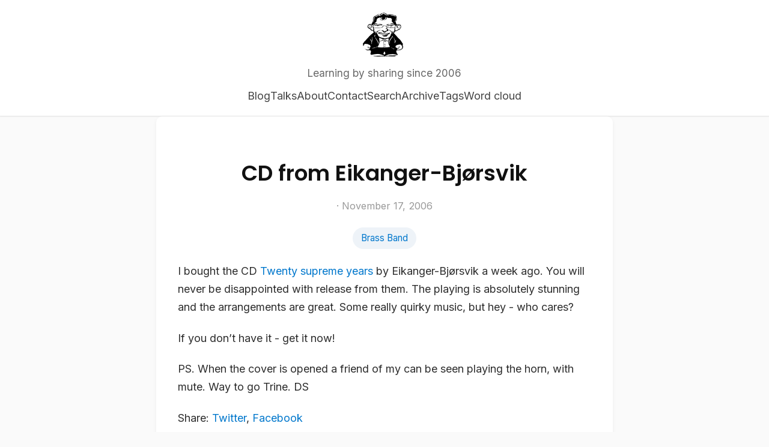

--- FILE ---
content_type: text/html; charset=utf-8
request_url: https://www.marcusoft.net/2006/11/cd-from-eikanger-bjrsvik.html
body_size: 2152
content:
<!DOCTYPE html>
<html>
  <head>
    <title>www.marcusoft.net – Learning by sharing since 2006</title>
    <!-- Begin Jekyll SEO tag v2.8.0 -->
<meta name="generator" content="Jekyll v3.10.0" />
<meta property="og:title" content="CD from Eikanger-Bjørsvik" />
<meta name="author" content="Marcus Hammarberg" />
<meta property="og:locale" content="en_US" />
<meta name="description" content="I bought the CD Twenty supreme years by Eikanger-Bjørsvik a week ago. You will never be disappointed with release from them. The playing is absolutely stunning and the arrangements are great. Some really quirky music, but hey - who cares? If you don’t have it - get it now! PS. When the cover is opened a friend of my can be seen playing the horn, with mute. Way to go Trine. DS" />
<meta property="og:description" content="I bought the CD Twenty supreme years by Eikanger-Bjørsvik a week ago. You will never be disappointed with release from them. The playing is absolutely stunning and the arrangements are great. Some really quirky music, but hey - who cares? If you don’t have it - get it now! PS. When the cover is opened a friend of my can be seen playing the horn, with mute. Way to go Trine. DS" />
<link rel="canonical" href="https://www.marcusoft.net/2006/11/cd-from-eikanger-bjrsvik.html" />
<meta property="og:url" content="https://www.marcusoft.net/2006/11/cd-from-eikanger-bjrsvik.html" />
<meta property="og:site_name" content="marcusoft.net - sharing is learning" />
<meta property="og:type" content="article" />
<meta property="article:published_time" content="2006-11-17T07:11:00+00:00" />
<meta name="twitter:card" content="summary" />
<meta property="twitter:title" content="CD from Eikanger-Bjørsvik" />
<script type="application/ld+json">
{"@context":"https://schema.org","@type":"BlogPosting","author":{"@type":"Person","name":"Marcus Hammarberg"},"dateModified":"2006-11-17T07:11:00+00:00","datePublished":"2006-11-17T07:11:00+00:00","description":"I bought the CD Twenty supreme years by Eikanger-Bjørsvik a week ago. You will never be disappointed with release from them. The playing is absolutely stunning and the arrangements are great. Some really quirky music, but hey - who cares? If you don’t have it - get it now! PS. When the cover is opened a friend of my can be seen playing the horn, with mute. Way to go Trine. DS","headline":"CD from Eikanger-Bjørsvik","mainEntityOfPage":{"@type":"WebPage","@id":"https://www.marcusoft.net/2006/11/cd-from-eikanger-bjrsvik.html"},"url":"https://www.marcusoft.net/2006/11/cd-from-eikanger-bjrsvik.html"}</script>
<!-- End Jekyll SEO tag -->

    <meta content='text/html; charset=utf-8' http-equiv='Content-Type'>
<meta http-equiv='X-UA-Compatible' content='IE=edge'>
<meta name='viewport' content='width=device-width, initial-scale=1.0, maximum-scale=1.0'>


<meta property="og:description" content="I
bought the CD Twenty supreme
years by
Eikanger-Bjørsvik a week ago. You will never be disappointed with
release from them. The playing is absolutely stunning and the
arrangements are great. Some really quirky music, but hey - who cares?

If you don’t have it - get it now!

PS. When the cover is opened a friend of my can be seen playing the
horn, with mute. Way to go Trine.
DS
" />

<meta name="author" content="" />


<meta property="og:title" content="CD from Eikanger-Bjørsvik" />
<meta property="twitter:title" content="CD from Eikanger-Bjørsvik" />



<meta property="og:image" content="https://www.marcusoft.net/img/avatar.png"/>
<meta property="twitter:image" content="https://www.marcusoft.net/img/avatar.png"/>



    <link rel="stylesheet" type="text/css" href="/assets/reset.css" />
    <link rel="stylesheet" type="text/css" href="/assets/site.css" />
    <link rel="stylesheet" type="text/css" href="/assets/code-highlighting.css" />
    <link rel="stylesheet" type="text/css" href="/assets/svg-icons.css" />
    <link rel="alternate" type="application/rss+xml" title=" - Learning by sharing since 2006" href="/feed.xml" />
    <link rel="canonical" href="https://www.marcusoft.net/2006/11/cd-from-eikanger-bjrsvik.html" />

    <meta name="author" content="Marcus Hammarberg">
    <meta name="bsky:handle" content="marcusoftnet.bsky.social">
    <meta name="linkedin:profile" content="marcusoftnet">
    <meta name="github:creator" content="marcusoftnet">
    <meta name="keywords"
      content="Marcus Hammarberg, marcusoftnet, Salvation: Bungsu story, Kanban In Action, agile, lean, kanban, software development, programming, HTMx, Node, Express, Salvation Army, life of a consultant, testing, javascript, continuous delivery, specification by example, impact mapping, mob programming, brass band, .NET, REST, API, C#, software">

    <link rel="icon" type="image/png" sizes="32x32" href="/img/favicon-32x32.png">
    
      <script async src="https://www.googletagmanager.com/gtag/js?id=G-X2V19ZT6X2"></script>
      <script>
        window.dataLayer = window.dataLayer || [];
        function gtag(){dataLayer.push(arguments);}
        gtag('js', new Date());
        gtag('config', 'G-X2V19ZT6X2');
      </script>



    <script src="/assets/site.js"></script>
    <script>
      document.addEventListener("DOMContentLoaded", function () {
        createArchiveLink();
        createCollapsableCode();
      });
    </script>
  </head>

  <body>
    <div id="bar"></div>
    <div class="wrapper-container">
      <div class="wrapper-masthead">
        <div class="container">
          <header class="masthead clearfix">
            <div class="container">
              <a href="/" class="site-avatar"><img src="/img/avatar.png" alt="marcusoft.net - sharing is learning" /></a>

              <div class="site-info">
                <h1 class="site-name"><a href="/"></a></h1>
                <p class="site-description">Learning by sharing since 2006</p>
              </div>
            </div>

            <nav>
              <a href="/">Blog</a>
              <a href="/talks">Talks</a>
              <a href="/about">About</a>
              <a href="/contact">Contact</a>
              <a href="/search">Search</a>
              <a href="/archive">Archive</a>
              <a href="/tags">Tags</a>
              <a href="/wc">Word cloud</a>
            </nav>
          </header>
        </div>
      </div>

      <div class="wrapper-main">
        <main id="main" role="main" class="container">
          <article class="post detailed">
  <h1>CD from Eikanger-Bjørsvik</h1>

  <div>
    <p class="author_title">  ·  November 17, 2006</p>
    
    <div class="post-tags">
      
        <a href="/tags/#Brass Band">Brass Band</a>
        
      
    </div>
  </div>

  <div class="entry">
    <p>I
bought the CD <a href="http://www.4barsrest.com/shopping/cd_detail.asp?id=586">Twenty supreme
years</a> by
Eikanger-Bjørsvik a week ago. You will never be disappointed with
release from them. The playing is absolutely stunning and the
arrangements are great. Some really quirky music, but hey - who cares?</p>

<p>If you don’t have it - get it now!</p>

<p>PS. When the cover is opened a friend of my can be seen playing the
horn, with mute. Way to go Trine.
DS</p>

  </div>

  <div>
    <p><span class="share-box">Share:</span> <a href="http://twitter.com/share?text=CD from Eikanger-Bjørsvik&url=https://www.marcusoft.net/2006/11/cd-from-eikanger-bjrsvik.html" target="_blank">Twitter</a>, <a href="https://www.facebook.com/sharer.php?u=https://www.marcusoft.net/2006/11/cd-from-eikanger-bjrsvik.html" target="_blank">Facebook</a></p>
  </div>

  <!--<div class="date">
    Written on November 17, 2006
  </div>-->

  <!-- disable generating the disqus section -->

</article>

        </main>
      </div>

      <div class="wrapper-footer">
        <div class="container">
          <footer class="footer">
            
<a href="mailto:marcusoft.net@gmail.com"><i class="svg-icon email"></i></a>


<a href="https://github.com/marcusoftnet"><i class="svg-icon github"></i></a>

<a href="https://www.linkedin.com/in/marcusoftnet"><i class="svg-icon linkedin"></i></a>

<a href="/feed.xml"><i class="svg-icon rss"></i></a>
<a href="http://stackoverflow.com/314670/marcus-hammarberg"><i class="svg-icon stackoverflow"></i></a>
<a href="https://youtube.com/channel/UC3uq62oWJPm1agrW5Xxp_sA"><i class="svg-icon youtube"></i></a>



          </footer>
        </div>
      </div>
    </div>

    

  </body>
</html>
